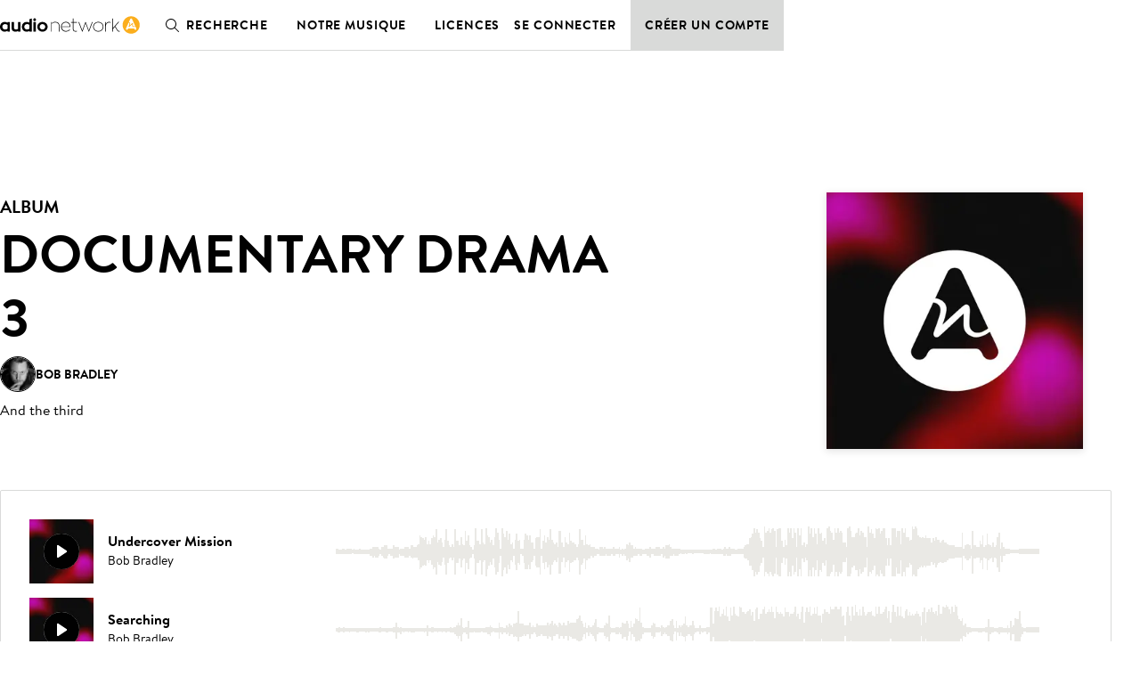

--- FILE ---
content_type: application/javascript; charset=utf-8
request_url: https://fr.audionetwork.com/acq/_next/static/chunks/288-9448f26d685dd6a8.js
body_size: 7681
content:
"use strict";(self.webpackChunk_N_E=self.webpackChunk_N_E||[]).push([[288],{56:function(e,t,r){r.d(t,{Z:function(){return d}});var n=r(9499),i=r(4730),o=r(9521),a=o.default.section.withConfig({displayName:"Sectionstyles__Section",componentId:"sc-10j8itc-0"})(["background-color:",";padding:1.5rem 0;"," text-align:",";&:last-child{padding-bottom:3.5rem;}","{padding:2.5rem 0;","}&:last-child{padding-bottom:5rem;}"],(function(e){return e.theme.colors[e.backgroundColor]}),(function(e){return e.lower&&(0,o.css)(["margin-top:0.5rem;"])}),(function(e){return e.align}),(function(e){return e.theme.breakpoints.desktop}),(function(e){return e.lower&&(0,o.css)(["margin-top:5rem;"])})),c=r(5893),l=["align","backgroundColor","lower","children"];function s(e,t){var r=Object.keys(e);if(Object.getOwnPropertySymbols){var n=Object.getOwnPropertySymbols(e);t&&(n=n.filter((function(t){return Object.getOwnPropertyDescriptor(e,t).enumerable}))),r.push.apply(r,n)}return r}function u(e){for(var t=1;t<arguments.length;t++){var r=null!=arguments[t]?arguments[t]:{};t%2?s(Object(r),!0).forEach((function(t){(0,n.Z)(e,t,r[t])})):Object.getOwnPropertyDescriptors?Object.defineProperties(e,Object.getOwnPropertyDescriptors(r)):s(Object(r)).forEach((function(t){Object.defineProperty(e,t,Object.getOwnPropertyDescriptor(r,t))}))}return e}var d=function(e){var t=e.align,r=void 0===t?"left":t,n=e.backgroundColor,o=void 0===n?"backgroundPrimary":n,s=e.lower,d=e.children,p=(0,i.Z)(e,l);return(0,c.jsx)(a,u(u({align:r,backgroundColor:o,lower:s},p),{},{children:d}))}},3543:function(e,t,r){r.d(t,{_F:function(){return m},AX:function(){return lt},Ff:function(){return ze},U8:function(){return He},aE:function(){return rt},Ir:function(){return B},El:function(){return Oe},km:function(){return C},$0:function(){return W.Z},Pv:function(){return F},Av:function(){return pe},u4:function(){return nt.Z},yV:function(){return ye},DF:function(){return Le}});var n=r(9499),i=r(4730),o=r(9521),a=r(5840),c=o.default.span.withConfig({displayName:"AvatarLinkstyles__AvatarLinkText",componentId:"sc-1ht0oru-0"})([""," font-size:0.875rem;font-weight:600;line-height:1rem;position:relative;text-transform:uppercase;&:after{background-color:",";content:'';display:block;height:0.0625rem;inset:auto 0 -0.25rem 0;position:absolute;transform:translateY(0);transition:transform 0.15s ease-in-out;will-change:transform;}"],(function(e){return e.theme.bodyS}),(function(e){return e.theme.colors.textPrimary})),l=o.default.a.withConfig({displayName:"AvatarLinkstyles__AvatarLink",componentId:"sc-1ht0oru-1"})(["align-items:center;display:flex;gap:0.5rem;height:3.5rem;&:hover > ","{&:after{transform:translateY(-0.125rem);}}"],c),s=(0,o.default)(a.Z).withConfig({displayName:"AvatarLinkstyles__AvatarLinkImage",componentId:"sc-1ht0oru-2"})(["",""],(function(e){return!e.imageUrl&&(0,o.css)(["background-color:unset;border:0.0625rem solid ",";"],e.theme.colors.textPrimary)})),u=r(5893),d=["children","avatarProps","href"];function p(e,t){var r=Object.keys(e);if(Object.getOwnPropertySymbols){var n=Object.getOwnPropertySymbols(e);t&&(n=n.filter((function(t){return Object.getOwnPropertyDescriptor(e,t).enumerable}))),r.push.apply(r,n)}return r}function f(e){for(var t=1;t<arguments.length;t++){var r=null!=arguments[t]?arguments[t]:{};t%2?p(Object(r),!0).forEach((function(t){(0,n.Z)(e,t,r[t])})):Object.getOwnPropertyDescriptors?Object.defineProperties(e,Object.getOwnPropertyDescriptors(r)):p(Object(r)).forEach((function(t){Object.defineProperty(e,t,Object.getOwnPropertyDescriptor(r,t))}))}return e}var m=function(e){var t=e.children,r=e.avatarProps,n=e.href,o=(0,i.Z)(e,d);return(0,u.jsxs)(l,f(f({href:n},o),{},{children:[(0,u.jsx)(s,f({},r)),(0,u.jsx)(c,{children:t})]}))},g=r(1334),h=r(8151),y=r(5615),b=r(1934),v=r(2636),w=r(9777),j=r(1325),k=r(3501),O=["ctaText","description","image","title"];function x(e,t){var r=Object.keys(e);if(Object.getOwnPropertySymbols){var n=Object.getOwnPropertySymbols(e);t&&(n=n.filter((function(t){return Object.getOwnPropertyDescriptor(e,t).enumerable}))),r.push.apply(r,n)}return r}function P(e){for(var t=1;t<arguments.length;t++){var r=null!=arguments[t]?arguments[t]:{};t%2?x(Object(r),!0).forEach((function(t){(0,n.Z)(e,t,r[t])})):Object.getOwnPropertyDescriptors?Object.defineProperties(e,Object.getOwnPropertyDescriptors(r)):x(Object(r)).forEach((function(t){Object.defineProperty(e,t,Object.getOwnPropertyDescriptor(r,t))}))}return e}var _=(0,o.default)(g.Z).withConfig({displayName:"SearchGetStartedcomponent__StyledGridItem",componentId:"sc-1dmd80u-0"})(["display:flex;flex-wrap:wrap;align-content:center;margin-top:0.5rem;","{margin-top:-4rem;}"],(function(e){return e.theme.breakpoints.tablet})),Z=(0,o.default)(g.Z).withConfig({displayName:"SearchGetStartedcomponent__StyledImageGridItem",componentId:"sc-1dmd80u-1"})(["display:flex;justify-content:center;padding-bottom:0.5rem;"]),C=function(e){var t=e.ctaText,r=e.description,n=e.image,o=e.title,a=(0,i.Z)(e,O);return(0,u.jsx)(W.Z,P(P({lower:!0},a),{},{children:(0,u.jsx)(h.Z,{maxWidth:"medium",position:"center",children:(0,u.jsxs)(y.Z,{alignItems:"center",justifyContent:"center",children:[(0,u.jsx)(Z,{tablet:3,desktop:6,children:n}),(0,u.jsxs)(_,{tablet:3,desktop:5,offsetDesktop:1,children:[(0,u.jsx)(b.Z,{"data-cy":"get-started-heading",level:2,size:"L",uppercase:!0,children:o}),(0,u.jsx)(v.Z,{"data-cy":"get-started-paragraph",children:r}),(0,u.jsx)(w.Z,{"data-cy":"get-started-cta","data-testid":"get-started-cta",href:"/registration",onClick:function(e){e.preventDefault(),(0,k.F)({noun:"Create Account",pastTenseVerb:"Clicked",eventParameters:{Location:"".concat(o," Get Started Block")}}),(0,j.Z)(e.currentTarget.href)},children:t})]})]})})}))},I=(0,o.default)(y.Z).attrs((function(){return{forwardedAs:"ul"}})).withConfig({displayName:"LogoListstyles__LogoList",componentId:"sc-1mdql4r-0"})(["justify-content:center;"]),S=(0,o.default)(g.Z).attrs((function(){return{forwardedAs:"li",mobile:2,tablet:1,desktop:2}})).withConfig({displayName:"LogoListstyles__LogoListItem",componentId:"sc-1mdql4r-1"})(["text-align:center;"]),T=r(5675),D=r.n(T),N=["logos"];function E(e,t){var r=Object.keys(e);if(Object.getOwnPropertySymbols){var n=Object.getOwnPropertySymbols(e);t&&(n=n.filter((function(t){return Object.getOwnPropertyDescriptor(e,t).enumerable}))),r.push.apply(r,n)}return r}function L(e){for(var t=1;t<arguments.length;t++){var r=null!=arguments[t]?arguments[t]:{};t%2?E(Object(r),!0).forEach((function(t){(0,n.Z)(e,t,r[t])})):Object.getOwnPropertyDescriptors?Object.defineProperties(e,Object.getOwnPropertyDescriptors(r)):E(Object(r)).forEach((function(t){Object.defineProperty(e,t,Object.getOwnPropertyDescriptor(r,t))}))}return e}var B=function(e){var t=e.logos,r=(0,i.Z)(e,N);return(0,u.jsx)(I,L(L({},r),{},{children:t.map((function(e){return(0,u.jsx)(S,{children:(0,u.jsx)(D(),{"data-cy":"logo",alt:e.title,src:e.url,height:80,width:160})},e.title)}))}))};o.default.div.withConfig({displayName:"MaxWidthContainerstyles__MaxWidthContainer",componentId:"sc-bh4hyr-0"})(["all:inherit;margin:0 auto;max-width:","rem;padding:0 1rem;width:100%;"],(function(e){return e.theme.sizing.gridMaxWidth+2}));var W=r(56),R=o.default.ul.withConfig({displayName:"TrackListstyles__TrackList",componentId:"sc-322yr4-0"})(["display:grid;gap:1rem;"]),A=r(7294),z=["children"];function M(e,t){var r=Object.keys(e);if(Object.getOwnPropertySymbols){var n=Object.getOwnPropertySymbols(e);t&&(n=n.filter((function(t){return Object.getOwnPropertyDescriptor(e,t).enumerable}))),r.push.apply(r,n)}return r}function G(e){for(var t=1;t<arguments.length;t++){var r=null!=arguments[t]?arguments[t]:{};t%2?M(Object(r),!0).forEach((function(t){(0,n.Z)(e,t,r[t])})):Object.getOwnPropertyDescriptors?Object.defineProperties(e,Object.getOwnPropertyDescriptors(r)):M(Object(r)).forEach((function(t){Object.defineProperty(e,t,Object.getOwnPropertyDescriptor(r,t))}))}return e}var F=function(e){var t=e.children,r=(0,i.Z)(e,z);return(0,u.jsx)(R,G(G({},r),{},{children:A.Children.toArray(t).map((function(e){if((0,A.isValidElement)(e))return(0,u.jsx)("li",{children:e},e.key)}))}))},q=r(2834),V=o.default.article.withConfig({displayName:"TrackRowstyles__TrackRow",componentId:"sc-1j3202a-0"})(["column-gap:1rem;display:grid;grid-template-areas:'artwork title duration' 'artwork artist duration';grid-template-columns:4.5rem 1fr auto;grid-template-rows:1fr 1fr;height:4.5rem;position:relative;","{grid-template-areas:'artwork title wave duration' 'artwork artist wave duration';grid-template-columns:4.5rem 15rem 1fr 2rem;}"],(function(e){return e.theme.breakpoints.tablet})),U=o.default.div.withConfig({displayName:"TrackRowstyles__TrackRowAlbumArtworkWrapper",componentId:"sc-1j3202a-1"})(["background-color:",";grid-area:artwork;position:relative;"],(function(e){return e.theme.colors.backgroundSecondary})),Y=o.default.button.withConfig({displayName:"TrackRowstyles__TrackRowPlayButton",componentId:"sc-1j3202a-2"})(["display:inline-flex;align-items:center;align-self:center;background-color:",";border-radius:1.25rem;height:2.5rem;justify-content:center;justify-self:center;width:2.5rem;z-index:1;position:absolute;top:1rem;left:1rem;"],(function(e){return e.theme.colors.black})),H=(0,o.default)(q.Z).withConfig({displayName:"TrackRowstyles__TrackRowTitle",componentId:"sc-1j3202a-3"})(["",";align-self:end;display:block;font-weight:600;grid-area:title;"],(function(e){return e.theme.typography.bodyM})),X=(0,o.default)(q.Z).withConfig({displayName:"TrackRowstyles__TrackRowArtistName",componentId:"sc-1j3202a-4"})(["",";display:block;grid-area:artist;overflow:hidden;text-overflow:ellipsis;white-space:nowrap;"],(function(e){return e.theme.typography.bodyS})),$=o.default.time.withConfig({displayName:"TrackRowstyles__TrackRowDuration",componentId:"sc-1j3202a-5"})(["",";align-self:center;display:block;grid-area:duration;margin-left:auto;"],(function(e){return e.theme.typography.bodyS})),J=o.default.img.withConfig({displayName:"TrackRowstyles__TrackRowWaveform",componentId:"sc-1j3202a-6"})(["position:absolute;height:100%;image-rendering:pixelated;inset:0;object-fit:contain;width:100%;"]),K=o.default.div.withConfig({displayName:"TrackRowstyles__TrackRowWaveWrapper",componentId:"sc-1j3202a-7"})(["display:none;","{display:block;grid-area:wave;position:relative;","{filter:brightness(1.07);}}"],(function(e){return e.theme.breakpoints.tablet}),J),Q=(0,o.default)(K).withConfig({displayName:"TrackRowstyles__TrackRowPlaybackWaveWrapper",componentId:"sc-1j3202a-8"})(["clip-path:inset(0 100% 0 0);","{filter:brightness(1.07) hue-rotate(339deg);}"],J),ee=o.default.input.withConfig({displayName:"TrackRowstyles__TrackRowSlider",componentId:"sc-1j3202a-9"})(["display:none;","{cursor:pointer;display:block;grid-area:wave;width:100%;z-index:1;&::-webkit-slider-thumb{opacity:0;}&::-moz-range-thumb{opacity:0;}&::slider-thumb{opacity:0;}}"],(function(e){return e.theme.breakpoints.tablet})),te=(0,o.default)(V).attrs((function(){return{as:"a"}})).withConfig({displayName:"TrackRowstyles__TrackRowLink",componentId:"sc-1j3202a-10"})(["position:absolute;inset:0;&:hover{","{text-decoration:underline;}}"],H),re=r(9683),ne=r(700),ie=r(90);var oe=r(9187);function ae(e){var t=Math.round(parseFloat(e.toString())),r=Math.floor(t/60),n=(t-60*r).toString().padStart(2,"0");return"PT".concat(r,"M").concat(n,"S")}var ce=r(9728),le=r(7561),se=["track"];function ue(e,t){var r=Object.keys(e);if(Object.getOwnPropertySymbols){var n=Object.getOwnPropertySymbols(e);t&&(n=n.filter((function(t){return Object.getOwnPropertyDescriptor(e,t).enumerable}))),r.push.apply(r,n)}return r}function de(e){for(var t=1;t<arguments.length;t++){var r=null!=arguments[t]?arguments[t]:{};t%2?ue(Object(r),!0).forEach((function(t){(0,n.Z)(e,t,r[t])})):Object.getOwnPropertyDescriptors?Object.defineProperties(e,Object.getOwnPropertyDescriptors(r)):ue(Object(r)).forEach((function(t){Object.defineProperty(e,t,Object.getOwnPropertyDescriptor(r,t))}))}return e}var pe=function(e){var t=e.track,r=(0,i.Z)(e,se),n=(0,le.$G)(["app"]).t,o=(0,ce.n)(),a=o.audio,c=o.currentTrackId,l=o.handleSlide,s=o.isPlaying,d=o.togglePlay,p=t.id===c,f=s&&p,m=t.composers.map((function(e){return e.name})).join(" | "),g="/browse/m/track/".concat(t.title.toLowerCase().replace(/ /g,"-"),"_").concat(t.id),h=(0,A.useCallback)((function(){if(null!==b&&void 0!==b&&b.current){var e=a.currentTime;if(null!==v&&void 0!==v&&v.current&&null!==b&&void 0!==b&&b.current){var r,n;null===v||void 0===v||null===(r=v.current)||void 0===r||r.setAttribute("aria-valuenow",e),null===v||void 0===v||null===(n=v.current)||void 0===n||n.setAttribute("aria-valuetext",function(e){var t=Math.round(parseFloat(e.toString())),r=Math.floor(t/60),n=(t-60*r).toString().padStart(2,"0");return"".concat(r,":").concat(n)}(e)),v.current.value=e;var i=100/t.duration*e;b.current.style.clipPath="inset(0 ".concat(100-i,"% 0 0)")}}}),[a,t.duration]),y=(0,A.useCallback)((function(){if(null!==b&&void 0!==b&&b.current){v.current.setAttribute("aria-valuenow","0"),v.current.setAttribute("aria-valuetext","0:00"),v.current.value="0";var e=new Event("change");v.current.dispatchEvent(e),b.current.style.clipPath=""}}),[]);(0,A.useEffect)((function(){c===t.id?null===a||void 0===a||a.addEventListener("timeupdate",h):(null===a||void 0===a||a.removeEventListener("timeupdate",h),y())}),[a,c,t,h,y]);var b=(0,A.useRef)(null),v=(0,A.useRef)(null);return(0,u.jsxs)(V,de(de({"data-trackrow":!0,"data-trackid":t.id},r),{},{children:[(0,u.jsxs)(te,{href:g,onClick:function(e){e.preventDefault(),(0,k.F)({noun:"Track",pastTenseVerb:"Clicked",eventParameters:{TrackId:t.id,TrackTitle:t.title}}),(0,j.Z)(e.currentTarget.href)},children:[(0,u.jsx)(H,{children:t.title}),(0,u.jsx)(X,{children:m}),(0,u.jsx)($,{dateTime:ae(t.duration),children:(0,oe.Z)(t.duration)})]}),(0,u.jsxs)(U,{onClick:function(){return d(t)},children:[t.album.artworkImageUrl&&(0,u.jsx)(D(),{alt:"",src:t.album.artworkImageUrl,height:72,objectPosition:"center",objectFit:"cover",width:72}),!t.album.artworkImageUrl&&(0,u.jsx)(ie.Z,{}),(0,u.jsx)(Y,{"aria-label":n(f?"pause":"play"),"data-isplaying":f,children:f?(0,u.jsx)(re.Z,{color:"white"}):(0,u.jsx)(ne.Z,{color:"white"})})]}),(0,u.jsx)(K,{children:(0,u.jsx)(J,{alt:"",src:t.previewUrl.replace(".mp3","_g.png")})}),(0,u.jsx)(Q,{"data-testid":"trackrow-playback-waveform",ref:b,children:(0,u.jsx)(J,{alt:"",src:t.previewUrl.replace(".mp3","_y.png")})}),(0,u.jsx)(ee,{"aria-label":n("app:slider-label"),"data-testid":"trackrow-slider","data-trackrowslider":t.id,min:0,max:t.duration,step:1,role:"slider","aria-valuemin":0,"aria-valuenow":0,"aria-valuemax":t.duration,"aria-valuetext":null,"aria-orientation":"horizontal",onInput:function(e){return l(e,t)},name:"".concat(t.title,"-slider"),ref:v,type:"range"})]}))},fe=(0,o.default)(b.Z).withConfig({displayName:"WhoWeWorkWithstyles__WhoWeWorkWithHeading",componentId:"sc-1oedvgg-0"})(["margin-bottom:1.5rem;","{margin-bottom:4rem;}"],(function(e){return e.theme.breakpoints.desktop})),me=["logos","title"];function ge(e,t){var r=Object.keys(e);if(Object.getOwnPropertySymbols){var n=Object.getOwnPropertySymbols(e);t&&(n=n.filter((function(t){return Object.getOwnPropertyDescriptor(e,t).enumerable}))),r.push.apply(r,n)}return r}function he(e){for(var t=1;t<arguments.length;t++){var r=null!=arguments[t]?arguments[t]:{};t%2?ge(Object(r),!0).forEach((function(t){(0,n.Z)(e,t,r[t])})):Object.getOwnPropertyDescriptors?Object.defineProperties(e,Object.getOwnPropertyDescriptors(r)):ge(Object(r)).forEach((function(t){Object.defineProperty(e,t,Object.getOwnPropertyDescriptor(r,t))}))}return e}var ye=function(e){var t=e.logos,r=e.title,n=(0,i.Z)(e,me);return(0,u.jsx)(W.Z,he(he({align:"center",lower:!0},n),{},{children:(0,u.jsxs)(h.Z,{maxWidth:"medium",position:"center",children:[(0,u.jsx)(fe,{level:2,size:"L",uppercase:!0,children:r}),(0,u.jsx)(B,{logos:t})]})}))},be=o.default.div.withConfig({displayName:"PlayerTracksContainerstyles__BorderSection",componentId:"sc-1p21n1h-0"})(["","{border:1px solid ",";border-radius:2px;padding:2rem;}"],(function(e){return e.theme.deviceBreakpoints.tablet}),(function(e){return e.theme.colors.ui4})),ve=o.default.div.withConfig({displayName:"PlayerTracksContainerstyles__ButtonWrapper",componentId:"sc-1p21n1h-1"})(["height:100%;display:flex;","{justify-content:flex-end;align-items:center;}"],(function(e){return e.theme.deviceBreakpoints.desktop})),we=(0,o.default)(y.Z).withConfig({displayName:"PlayerTracksContainerstyles__StyledGrid",componentId:"sc-1p21n1h-2"})(["gap:","rem;","{gap:","rem;}"],(function(e){return e.theme.sizing.gutter}),(function(e){return e.theme.deviceBreakpoints.desktop}),(function(e){return 2*e.theme.sizing.gutter})),je=o.default.hr.withConfig({displayName:"PlayerTracksContainerstyles__Divider",componentId:"sc-1p21n1h-3"})(["display:block;border:none;height:1px;color:",";background-color:",";margin:1.75rem auto;"],(function(e){return e.theme.colors.ui4}),(function(e){return e.theme.colors.ui4})),ke=(0,o.default)(b.Z).withConfig({displayName:"PlayerTracksContainercomponent__StyledHeading",componentId:"sc-5x6wui-0"})(["margin-bottom:2rem;"]),Oe=function(e){var t=e.heading,r=e.description,n=e.ctaSection,i=e.children;return(0,u.jsx)(W.Z,{"data-testid":"player-tabs-container-section","data-cy":"player-tabs-container-section",children:(0,u.jsx)(h.Z,{maxWidth:"medium",position:"center",children:(0,u.jsxs)(be,{children:[t&&(0,u.jsx)(ke,{size:"L",level:2,uppercase:!0,"data-cy":"player-tabs-container-heading",children:t}),r&&(0,u.jsx)(v.Z,{children:r}),i,(0,u.jsx)(je,{}),(0,u.jsxs)(we,{children:[(0,u.jsxs)(g.Z,{desktop:6,children:[(0,u.jsx)(b.Z,{size:"S",level:t?3:2,uppercase:!0,"data-cy":"player-tabs-container-cta-section-heading",children:n.heading}),(0,u.jsx)(v.Z,{"data-cy":"player-tabs-container-cta-section-body",children:n.description})]}),(0,u.jsx)(g.Z,{desktop:6,children:(0,u.jsx)(ve,{children:(0,u.jsx)(w.Z,{href:n.cta.url,onClick:n.cta.onClick,"data-testid":"player-tabs-container-cta","data-cy":"player-tabs-container-cta-section-link",children:n.cta.text})})})]})]})})})},xe=r(8759),Pe=o.default.div.withConfig({displayName:"YouTubePlayerstyles__VideoWrapper",componentId:"sc-1qducnz-0"})(["padding-bottom:56.25%;position:relative;"]),_e=(0,o.default)(xe.Z).attrs((function(){return{variant:"rectangular"}})).withConfig({displayName:"YouTubePlayerstyles__VideoSkeleton",componentId:"sc-1qducnz-1"})(["inset:0;position:absolute;&:before{height:100%;}"]),Ze=r(5152),Ce=r.n(Ze);function Ie(e){return e.replace(/^(http|https):\/\/(youtu\.be|www\.youtube\.com\/embed|www\.youtube\.com\/watch\?v=)\/?/,"")}var Se=r(5995),Te=["onPlayerStateChange","playerLanguage","url"];function De(e,t){var r=Object.keys(e);if(Object.getOwnPropertySymbols){var n=Object.getOwnPropertySymbols(e);t&&(n=n.filter((function(t){return Object.getOwnPropertyDescriptor(e,t).enumerable}))),r.push.apply(r,n)}return r}function Ne(e){for(var t=1;t<arguments.length;t++){var r=null!=arguments[t]?arguments[t]:{};t%2?De(Object(r),!0).forEach((function(t){(0,n.Z)(e,t,r[t])})):Object.getOwnPropertyDescriptors?Object.defineProperties(e,Object.getOwnPropertyDescriptors(r)):De(Object(r)).forEach((function(t){Object.defineProperty(e,t,Object.getOwnPropertyDescriptor(r,t))}))}return e}var Ee=Ce()((function(){return r.e(191).then(r.bind(r,3191))}),{ssr:!1,loadableGenerated:{webpack:function(){return[3191]}}}),Le=function(e){var t=e.onPlayerStateChange,r=e.playerLanguage,n=e.url,o=(0,i.Z)(e,Te),a=(0,A.useState)(!1),c=a[0],l=a[1],s=(0,A.useState)(null),d=s[0],p=s[1],f=(0,ce.n)(),m=f.isPlaying,g=f.resetPlayer,y=(0,A.useRef)(),b=(0,Se.R)(y);(0,A.useEffect)((function(){m&&(null===d||void 0===d||d.pauseVideo())}),[m,d]);var v=function(e){m&&"Played"===e&&g(),t(e)};(0,A.useEffect)((function(){b&&l(!0)}),[b]);var w={height:"100%",width:"100%",playerVars:{modestbranding:1,rel:0,hl:r}};return(0,u.jsx)(W.Z,{lower:!0,children:(0,u.jsx)(h.Z,{maxWidth:"medium",position:"center",children:(0,u.jsxs)(Pe,Ne(Ne({"data-cy":"video","data-testid":"youtube-video",ref:y},o),{},{children:[(0,u.jsx)(_e,{}),c&&(0,u.jsx)(Ee,{videoId:Ie(n),opts:w,onReady:function(e){p(e.target)},onPlay:function(){return v("Played")},onPause:function(){return v("Paused")},onEnd:function(){return v("Ended")},style:{position:"absolute",inset:0}})]}))})})},Be=o.default.div.withConfig({displayName:"GetStarted__StyledSection",componentId:"sc-16wp1r7-0"})(["background-color:",";padding:2rem 0;"," ","{border-radius:0.25rem;padding:2.5rem 0;text-align:center;}","{padding-block:3rem;","}"],(function(e){return e.theme.colors.backgroundTertiary}),(function(e){return e.lower&&(0,o.css)(["margin-top:0.5rem;"])}),(function(e){return e.theme.deviceBreakpoints.tablet}),(function(e){return e.theme.deviceBreakpoints.desktop}),(function(e){return e.lower&&(0,o.css)(["margin-top:5rem;"])})),We=o.default.div.withConfig({displayName:"GetStarted__ContentWrapper",componentId:"sc-16wp1r7-1"})(["padding-inline:1rem;","{padding-inline:unset;}"],(function(e){return e.theme.deviceBreakpoints.desktop})),Re=function(e){var t=e.title,r=e.description,n=e.ctaText,i=e.location,o=e.lower;return(0,u.jsx)(Be,{lower:o,gray:!0,children:(0,u.jsxs)(We,{children:[(0,u.jsx)(b.Z,{level:2,size:"M",uppercase:!0,"data-cy":"get-started-heading",children:t}),(0,u.jsx)(Ae,{"data-cy":"get-started-paragraph",children:r}),(0,u.jsx)(w.Z,{"data-cy":"get-started-primary-cta",href:"/registration",onClick:function(e){e.preventDefault(),(0,k.F)({noun:"Create Account",pastTenseVerb:"Clicked",eventParameters:{Location:"".concat(i," Get Started Block")}}),(0,j.Z)(e.currentTarget.href)},size:"large",children:n})]})})},Ae=(0,o.default)(v.Z).withConfig({displayName:"GetStarted___StyledParagraph",componentId:"sc-16wp1r7-2"})({margin:"auto"}),ze=Re,Me=(0,o.default)(y.Z).withConfig({displayName:"InfoBlockstyles__InfoBlockGrid",componentId:"sc-qv4a6y-0"})(["position:relative;margin-bottom:2rem;gap:2rem;","{gap:var(--gap);margin-bottom:4.5rem;}","{margin-bottom:10rem;}",""],(function(e){return e.theme.deviceBreakpoints.tablet}),(function(e){return e.theme.deviceBreakpoints.desktop}),(function(e){return"square"===e.variant&&(0,o.css)(["flex-direction:column-reverse;","{flex-direction:row;}"],(function(e){return e.theme.deviceBreakpoints.tablet}))})),Ge=o.default.div.withConfig({displayName:"InfoBlockstyles__Overline",componentId:"sc-qv4a6y-1"})(["border:none;height:0.0625rem;color:",";background-color:",";position:absolute;left:0;width:40%;display:none;","{display:block;}"],(function(e){return e.theme.colors.ui1}),(function(e){return e.theme.colors.ui1}),(function(e){return e.theme.deviceBreakpoints.tablet})),Fe=o.default.div.withConfig({displayName:"InfoBlockstyles__Wrapper",componentId:"sc-qv4a6y-2"})(["text-align:left;","{margin-top:1rem;margin-bottom:initial;text-align:initial;}","{margin-top:2.5rem;}"],(function(e){return e.theme.deviceBreakpoints.tablet}),(function(e){return e.theme.deviceBreakpoints.desktop})),qe=o.default.div.withConfig({displayName:"InfoBlockstyles__ImageWrapper",componentId:"sc-qv4a6y-3"})(["position:relative;overflow:hidden;",""],(function(e){return"landscape"===e.variant&&(0,o.css)(["padding-bottom:65%;","{padding-bottom:80%;}","{padding-bottom:65%;}"],(function(e){return e.theme.deviceBreakpoints.tablet}),(function(e){return e.theme.deviceBreakpoints.desktop}))})),Ve=["heading","paragraph","cta","image","variant","locale"];function Ue(e,t){var r=Object.keys(e);if(Object.getOwnPropertySymbols){var n=Object.getOwnPropertySymbols(e);t&&(n=n.filter((function(t){return Object.getOwnPropertyDescriptor(e,t).enumerable}))),r.push.apply(r,n)}return r}function Ye(e){for(var t=1;t<arguments.length;t++){var r=null!=arguments[t]?arguments[t]:{};t%2?Ue(Object(r),!0).forEach((function(t){(0,n.Z)(e,t,r[t])})):Object.getOwnPropertyDescriptors?Object.defineProperties(e,Object.getOwnPropertyDescriptors(r)):Ue(Object(r)).forEach((function(t){Object.defineProperty(e,t,Object.getOwnPropertyDescriptor(r,t))}))}return e}var He=function(e){var t=e.heading,r=e.paragraph,n=e.cta,o=e.image,a=e.variant,c=e.locale,l=(0,i.Z)(e,Ve);return(0,u.jsxs)(Me,Ye(Ye({alignItems:"start",variant:a},l),{},{children:[(0,u.jsxs)(g.Z,{tablet:3,desktop:5,children:[(0,u.jsx)(Ge,{}),(0,u.jsxs)(Fe,{children:[(0,u.jsx)(b.Z,{level:2,size:"XL",uppercase:!0,"data-cy":"about-us-heading",children:t}),(0,u.jsx)(v.Z,{"data-cy":"about-us-paragraph",children:r}),n]})]}),(0,u.jsx)(g.Z,{tablet:3,desktop:6,offsetDesktop:1,children:"ja-JP"!==c&&(0,u.jsx)(qe,{variant:a,children:(0,u.jsx)(D(),{alt:o.description,src:o.url,layout:"square"===a?"responsive":"fill",objectFit:"cover",width:"square"===a?352:null,height:"square"===a?352:null,sizes:" (min-width: 75em) 50vw, (min-width: 48em) 22rem, 75vw"})})})]}))},Xe=(0,o.default)(y.Z).withConfig({displayName:"LogoBlockstyles__LogoBlockGrid",componentId:"sc-1d3bzy5-0"})(["margin-bottom:1rem;","{margin-bottom:2.25rem;}","{margin-bottom:5rem;}"],(function(e){return e.theme.breakpoints.tablet}),(function(e){return e.theme.breakpoints.desktop})),$e=(0,o.default)(g.Z).withConfig({displayName:"LogoBlockstyles__LogoBlockGridItem",componentId:"sc-1d3bzy5-1"})(["display:flex;flex-direction:column;align-items:start;margin-bottom:1rem;padding:",";background-color:",";color:",";","{border-radius:",";padding:",";text-align:center;align-items:center;margin-bottom:2.25rem;}","{margin-bottom:5rem;}"," ",""],(function(e){return"primary"===e.variant?"2rem 1rem":"0"}),(function(e){return e.theme.colors.ui1}),(function(e){return"primary"===e.variant?e.theme.colors.textInverse:e.theme.colors.textPrimary}),(function(e){return e.theme.breakpoints.tablet}),(function(e){return"hero"===e.variant?"unset":"0.25rem"}),(function(e){return"primary"===e.variant?"2.5rem 1rem":"0"}),(function(e){return e.theme.breakpoints.desktop}),(function(e){return"primary"===e.variant&&"\n\t\t\timg {\n\t\t\t\tfilter: invert(1);\n\t\t\t}\n  "}),(function(e){return"hero"===e.variant&&"\n\t\t\timg {\n\t\t\t\tfilter: invert(1);\n\t\t\t\topacity: 70%\n\t\t\t}\n  "})),Je=o.default.ul.withConfig({displayName:"LogoBlockstyles__LogoBlockList",componentId:"sc-1d3bzy5-2"})(["display:flex;flex-direction:row;flex-wrap:wrap;justify-content:center;gap:var(--gap);margin-bottom:",";margin-inline:",";","{flex-wrap:unset;gap:",";margin-inline:0;}"],(function(e){return"hero"===e.variant?"2.5rem":"0"}),(function(e){return"hero"===e.variant?"0.5rem":"0"}),(function(e){return e.theme.deviceBreakpoints.desktop}),(function(e){return"hero"===e.variant?"3rem":"var(--gap)"})),Ke=o.default.li.withConfig({displayName:"LogoBlockstyles__LogoBlockListItem",componentId:"sc-1d3bzy5-3"})(["display:inline;width:8rem;","{width:auto;}"],(function(e){return e.theme.breakpoints.tablet})),Qe=["variant","heading","description","logos"];function et(e,t){var r=Object.keys(e);if(Object.getOwnPropertySymbols){var n=Object.getOwnPropertySymbols(e);t&&(n=n.filter((function(t){return Object.getOwnPropertyDescriptor(e,t).enumerable}))),r.push.apply(r,n)}return r}function tt(e){for(var t=1;t<arguments.length;t++){var r=null!=arguments[t]?arguments[t]:{};t%2?et(Object(r),!0).forEach((function(t){(0,n.Z)(e,t,r[t])})):Object.getOwnPropertyDescriptors?Object.defineProperties(e,Object.getOwnPropertyDescriptors(r)):et(Object(r)).forEach((function(t){Object.defineProperty(e,t,Object.getOwnPropertyDescriptor(r,t))}))}return e}var rt=function(e){var t=e.variant,r=void 0===t?"primary":t,n=e.heading,o=e.description,a=e.logos,c=(0,i.Z)(e,Qe);return(0,u.jsx)(Xe,tt(tt({alignItems:"center"},c),{},{children:(0,u.jsxs)($e,{variant:r,children:[n&&(0,u.jsx)(b.Z,{level:3,size:"M",uppercase:!0,children:n}),o&&(0,u.jsx)(v.Z,{"data-cy":"logo-block-description",size:"M",children:o}),(0,u.jsx)(Je,{"data-cy":"logo-list",variant:r,children:null===a||void 0===a?void 0:a.map((function(e){return(0,u.jsx)(Ke,{children:(0,u.jsx)(D(),{src:e.url,alt:e.title,height:80,width:160})},e.title)}))})]})}))},nt=r(4471),it=(0,o.default)(h.Z).withConfig({displayName:"FullWidthMobileContainerstyles__FullWidthMobileContainer",componentId:"sc-16j67t5-0"})(["padding-inline:0;","{padding-inline:1rem;}","{padding-inline:3rem;}"],(function(e){return e.theme.breakpoints.tablet}),(function(e){return e.theme.breakpoints.desktop})),ot=["children","maxWidth","position"];function at(e,t){var r=Object.keys(e);if(Object.getOwnPropertySymbols){var n=Object.getOwnPropertySymbols(e);t&&(n=n.filter((function(t){return Object.getOwnPropertyDescriptor(e,t).enumerable}))),r.push.apply(r,n)}return r}function ct(e){for(var t=1;t<arguments.length;t++){var r=null!=arguments[t]?arguments[t]:{};t%2?at(Object(r),!0).forEach((function(t){(0,n.Z)(e,t,r[t])})):Object.getOwnPropertyDescriptors?Object.defineProperties(e,Object.getOwnPropertyDescriptors(r)):at(Object(r)).forEach((function(t){Object.defineProperty(e,t,Object.getOwnPropertyDescriptor(r,t))}))}return e}var lt=function(e){var t=e.children,r=e.maxWidth,n=e.position,o=(0,i.Z)(e,ot);return(0,u.jsx)(it,ct(ct({},o),{},{maxWidth:r,position:n,children:t}))}},2307:function(e,t,r){r.d(t,{x:function(){return n}});var n="280,000"},9728:function(e,t,r){r.d(t,{I:function(){return l},n:function(){return s}});var n=r(7294),i=r(3009);var o=r(3501),a=r(5893),c=(0,n.createContext)(void 0),l=function(e){var t=e.children,r=(0,n.useRef)(null),l=(0,n.useState)(null),s=l[0],u=l[1],d=(0,n.useState)(!1),p=d[0],f=d[1],m=(0,n.useState)(null),g=m[0],h=m[1];(0,n.useEffect)((function(){return r.current=new Audio,r.current.addEventListener("ended",(function(){f(!1)})),function(){f(!1)}}),[]);var y=(0,n.useCallback)((function(e){var t=(0,i.Z)(e.album.number,e.albumTrackNumber);return"https://content2.audionetwork.com/Preview/tracks/mp3/v5res/ANW".concat(t,".mp3")}),[]),b=function e(){4===r.current.readyState&&(r.current.play(),f(!0),r.current.removeEventListener("loadeddata",e))},v=(0,n.useCallback)((function(e){var t;null===r||void 0===r||null===(t=r.current)||void 0===t||t.pause(),e?(u(-1),f(!0)):(u(null),f(!1))}),[]),w={audio:r.current,currentTrackId:s,handleSlide:function(e,t){var n=e.target.value;t.id!==s&&(r.current.pause(),f(!1),u(t.id),r.current.src=y(t)),r.current.currentTime=parseInt(n,10),clearTimeout(g);var i=setTimeout((function(){(0,o.F)({noun:"Waveform",pastTenseVerb:"Clicked",eventParameters:{TrackTitle:t.title,TrackId:t.id,AlbumNo:t.album.number}})}),500);h(i)},isPlaying:p,resetPlayer:function(){r.current.pause(),f(!1),r.current.src="",u(null)},togglePlay:function(e,t){if(e.id===s)return null!==r&&void 0!==r&&r.current.paused?null===r||void 0===r||r.current.play():null===r||void 0===r||r.current.pause(),void f(!p);u(e.id),r.current.src=y(e),!function(){var e,t,r=null===(e=navigator)||void 0===e?void 0:e.userAgent,n=null===(t=navigator)||void 0===t?void 0:t.vendor;return!(!/Safari/i.test(r)||!/Apple Computer/.test(n)||/Mobi|Android/i.test(r))}()?(r.current.play(),f(!0)):r.current.addEventListener("loadeddata",b),(0,o.F)({noun:"Track",pastTenseVerb:"Played",eventParameters:{TrackTitle:e.title,TrackId:e.id,AlbumNo:e.album.number,Position:null===t||void 0===t?void 0:t.position,Location:null===t||void 0===t?void 0:t.location}})},setVideoPlaying:v};return(0,a.jsx)(c.Provider,{value:w,children:t})},s=function(){var e=n.useContext(c);if(void 0===e)throw new Error("usePlayer must be used within a PlayerProvider");return e}},5995:function(e,t,r){r.d(t,{G:function(){return i},R:function(){return o.Z}});var n=r(7294),i=function(){var e=(0,n.useState)(null),t=e[0],r=e[1];return(0,n.useEffect)((function(){var e,t,n=null===(e=window)||void 0===e?void 0:e.matchMedia("(min-width: 48em)"),i=null===(t=window)||void 0===t?void 0:t.matchMedia("(min-width: 75em)"),o=function(){n.matches?i.matches?r("desktop"):r("tablet"):r("mobile")};return n.onchange=function(){o()},i.onchange=function(){o()},o(),function(){r(null)}}),[]),t},o=r(5586)},5586:function(e,t,r){var n=r(6835),i=r(7294);t.Z=function(e){var t=arguments.length>1&&void 0!==arguments[1]?arguments[1]:{},r=t.threshold,o=void 0===r?0:r,a=t.rootMargin,c=void 0===a?"0px":a,l=t.once,s=void 0!==l&&l,u=(0,i.useState)(!1),d=u[0],p=u[1];return(0,i.useEffect)((function(){var t=new IntersectionObserver((function(r){var i=(0,n.Z)(r,1)[0];p(i.isIntersecting),s&&i.isIntersecting&&e.current&&t.unobserve(e.current)}),{threshold:o,rootMargin:c});return e.current&&t.observe(e.current),function(){e.current&&t.unobserve(e.current)}}),[e,o,c,s]),d}},3009:function(e,t,r){r.d(t,{Z:function(){return i}});var n=r(992);function i(e,t){return e&&t?"".concat(null===e||void 0===e?void 0:e.toString(),"/").concat((0,n.Z)(t)):""}},9187:function(e,t,r){function n(e){var t=Math.floor(e/60),r=(e-60*t).toString().padStart(2,"0");return"".concat(t,":").concat(r)}r.d(t,{Z:function(){return n}})},992:function(e,t,r){function n(e){var t;return null!==(t=null===e||void 0===e?void 0:e.toString().padStart(2,"0"))&&void 0!==t?t:""}r.d(t,{Z:function(){return n}})},1325:function(e,t,r){function n(e){window.location.href=e}r.d(t,{Z:function(){return n}})}}]);